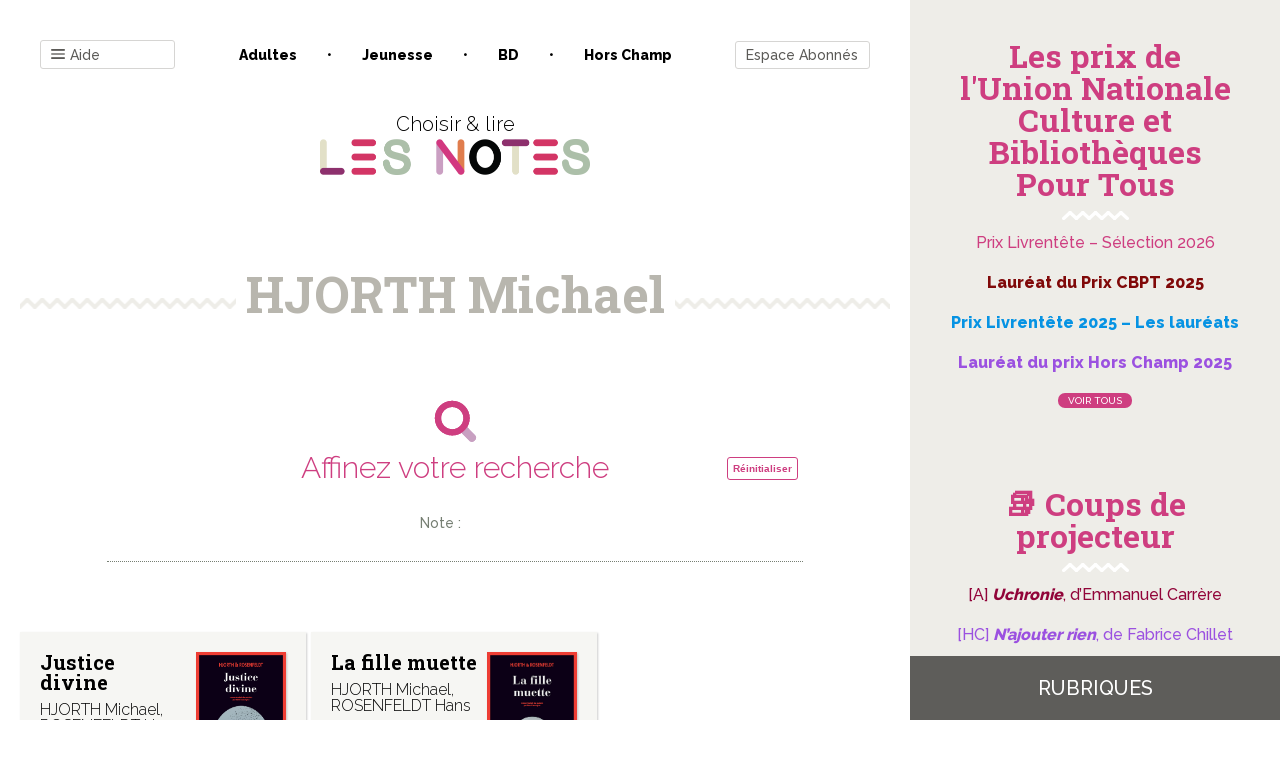

--- FILE ---
content_type: text/css; charset=utf-8
request_url: https://www.les-notes.fr/wp-content/cache/min/1/wp-content/plugins/facetwp/assets/vendor/fSelect/fSelect.css?ver=1765558826
body_size: 291
content:
.fs-wrap{width:220px;display:inline-block;position:relative;cursor:pointer;line-height:1}.fs-label-wrap{position:relative;background-color:#fff;border:1px solid #ddd;cursor:default}.fs-label-wrap,.fs-dropdown{-webkit-user-select:none;-moz-user-select:none;-ms-user-select:none;user-select:none}.fs-label-wrap .fs-label{padding:6px 22px 6px 8px;text-overflow:ellipsis;white-space:nowrap;overflow:hidden}.fs-arrow{width:0;height:0;border-left:5px solid transparent;border-right:5px solid transparent;border-top:5px solid #333;position:absolute;top:0;right:5px;bottom:0;margin:auto;transition:ease-in 0.15s}.fs-open .fs-arrow{transform:rotate(-180deg)}.fs-dropdown{width:100%;position:absolute;background-color:#fff;border:1px solid #ddd;border-top:none;z-index:1000}.fs-dropdown .fs-options{max-height:200px;overflow:auto}.fs-search{background-color:#f8f8f8;padding:0 8px}.fs-wrap .fs-search input{border:none;box-shadow:none;background-color:transparent;outline:none;padding:0;width:100%}.fs-option,.fs-search,.fs-optgroup-label{padding:6px 8px;cursor:default}.fs-option:last-child{border-bottom:none}.fs-no-results{padding:6px 8px}.fs-option{cursor:pointer;word-break:break-all}.fs-option.disabled{opacity:.4;cursor:default}.fs-wrap.single .fs-option.selected{background-color:#dff3ff}.fs-wrap.multiple .fs-option{position:relative;padding-left:30px}.fs-wrap.multiple .fs-checkbox{position:absolute;display:block;width:30px;top:0;left:0;bottom:0}.fs-wrap.multiple .fs-option .fs-checkbox i{position:absolute;margin:auto;left:0;right:0;top:0;bottom:0;width:14px;height:14px;border:1px solid #aeaeae;border-radius:2px;background-color:#fff}.fs-wrap.multiple .fs-option.selected .fs-checkbox i{background-color:rgb(108,138,255);border-color:transparent}.fs-optgroup-label{font-weight:700;text-align:center;background-color:#f8f8f8}.fs-hidden{display:none}